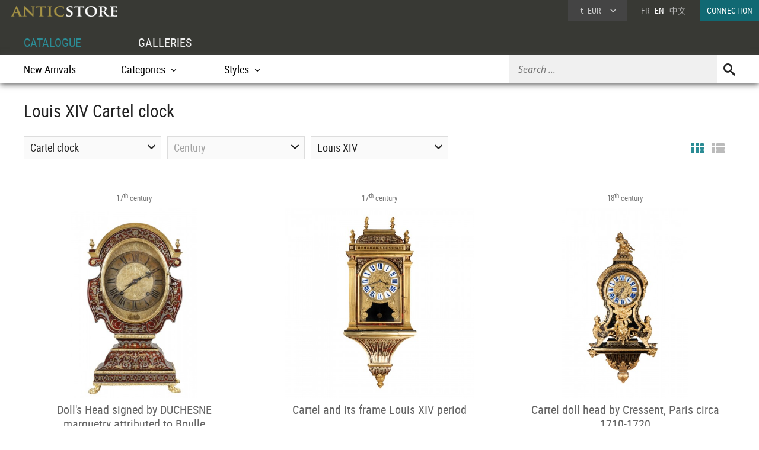

--- FILE ---
content_type: text/html; charset=UTF-8
request_url: https://www.anticstore.art/mobilier/antique-cartel_louis14
body_size: 4548
content:
      <!DOCTYPE html>
<html lang="en">
<head>
 <meta charset="utf-8">
<title>Louis XIV Cartel clock  | French Antiques</title>
<meta name='description' content="Find fine and authentic « Cartel clock Louis XIV » french antiques and works of art for sale directly from a selection of top French dealers on anticstore ">

<link rel="shortcut icon" href="/img/favicon.ico">
  <link rel="alternate" href="https://www.anticstore.com/mobilier/cartel-ancien_louis14" hreflang="fr">
  <link rel="alternate" href="https://www.anticstore.art/mobilier/antique-cartel_louis14" hreflang="en">
  <link rel="apple-touch-icon" href="https://www.anticstore.com/img/apple-touch-icon.png">
<link rel="stylesheet" href="/css/css-V19-min.css" type="text/css">
<meta name="viewport" content="width=device-width, initial-scale=1.0, maximum-scale=1.0, user-scalable=no">

<script type="application/ld+json">
{
  "@context": "http://schema.org",
  "@type": "BreadcrumbList",
  "itemListElement": [{
    "@type": "ListItem",
    "position": 1,
    "item": {
      "@id": "https://www.anticstore.art",
      "name": "Anticstore"
    }
  },{
    "@type": "ListItem",
    "position": 2,
    "item": {
      "@id": "https://www.anticstore.art/catalogue.php",
      "name": "Catalogue"
    }
  },{
    "@type": "ListItem",
    "position": 3,
    "item": {
      "@id": "https://www.anticstore.art/catalogue/categories.php",
      "name": "Categorie"
    }
  },
     {
    "@type": "ListItem",
    "position": 4,
    "item": {
      "@id": "https://www.anticstore.art/antique-clocks-1-C",
      "name": "Horology"
    }
  },
  {
    "@type": "ListItem",
    "position": 5,
    "item": {
      "@id": "https://www.anticstore.art/antique-cartel-1-SC",
      "name": "Cartel clock"
    }
  },
  {
    "@type": "ListItem",
    "position": 6,
    "item": {
      "@id": "https://www.anticstore.art/mobilier/antique-cartel_louis14",
      "name": "Cartel clock Louis XIV"
    }
          
      }]
    }
    </script>
     
<script async src="https://www.googletagmanager.com/gtag/js?id=UA-96091873-1"></script>
<script>
  window.dataLayer = window.dataLayer || [];
  function gtag(){dataLayer.push(arguments);}
  gtag('js', new Date());

  gtag('config', 'UA-96091873-1');
</script>

    </head>
  <body itemscope itemtype="http://schema.org/SearchResultsPage">
  <header>
   <a href='/'><img src='/img/charte/logo-anticstore.png' height='18' width= '180' alt="Anticstore, Works of Art" class='logo' /></a>
   <div class='droite'>

         <div class='devise'>
      <div class='select'><span class='sigle'>€</span> <span class='code'>EUR</span>
      <form action='/catalogue/option-currency.php' method='post'>
        <input type='hidden' name='url' value='/mobilier/antique-cartel_louis14'>
        <ul class='choix'>
          <li><input type = 'radio' name='choix_currency' value='GBP' id='GBP' onchange='javascript:submit()'><label for = 'GBP'><span class='sigle'>£</span> <span class='code'>GBP</span></label></li><li><input type = 'radio' name='choix_currency' value='USD' id='USD' onchange='javascript:submit()'><label for = 'USD'><span class='sigle'>$</span> <span class='code'>USD</span></label></li><li><input type = 'radio' name='choix_currency' value='CHF' id='CHF' onchange='javascript:submit()'><label for = 'CHF'><span class='sigle'>&nbsp;</span> <span class='code'>CHF</span></label></li>        </ul>
      </form>
    </div>
  </div>

    <p class='langue'><a href='https://www.anticstore.com/catalogue/nouveautes.php'>FR</a> &nbsp; EN &nbsp; <a href='http://cn.anticstore.com' rel="nofollow">中文</a></p> 
    <a href='/membre/index.php' class='connexion'>CONNECTION</a> </div>
   <nav>
    <ul id="menu">
      <li><a href='/catalogue.php' class='select'>CATALOGUE</a></li>
      <li><a href='/antique-dealer.php'>GALLERIES</a></li>
    </ul>

    <div class='sm-total'><p id='bt-sous-menu'></p>

      <ul id='sous_menu'>

       
        <li id='recherche-droite'><form method='get' action='/catalogue/search.php' id='sous_menu_recherche'>
          <input type='text' class='search-input input_empty' name='texte' value='' placeholder='Search ...' required><input type='submit' value='U' class='search-submit'>
        </form></li>
 
        <li><a href='/catalogue/new-objects.php'>New Arrivals</a></li>
         <li id="bt_catalogue_categorie">Categories</li>
        <li id="bt_catalogue_style">Styles</li>
      </ul>

      <div id='sm_catalogue_style' class='sm_catalogue'>
        <div class='sm_catalogue_contenu'>


            <ul>
              <!-- <li><p>Century</p></li> -->
              <li><a href='/before-christ-1-E'>BC to 10th century</a></li>
              <li><a href='/11th-to15th-century-1-E'>11th to 15th century</a></li>
              <li><a href='/16th-century-1-E'>16th century</a></li>
             <li><a href='/17th-century-1-E'>17th century</a></li>
             <li><a href='/18th-century-1-E'>18th century</a></li>
             <li><a href='/19th-century-1-E'>19th century</a></li>
             <li><a href='/20th-century-1-E'>20th century</a></li>
           </ul>


           <ul>
            <li><p>French Period</p></li>
            <li><a href='/middle-ages-1-S'>Middle age</a></li><li><a href='/renaissance-1-S'>French Renaissance</a></li><li><a href='/louis13-1-S'>Louis XIII</a></li><li><a href='/louis14-1-S'>Louis XIV</a></li><li><a href='/regency-1-S'>French Regence</a></li></ul>
            <ul><li><a href='/louis15-1-S'>Louis XV</a></li><li><a href='/transition-1-S'>Transition</a></li><li><a href='/louis16-1-S'>Louis XVI</a></li><li><a href='/directoire-1-S'>Directoire</a></li><li><a href='/empire-1-S'>1st Empire</a></li><li><a href='/restauration-1-S'>Restauration</a></li></ul>
            <ul><li><a href='/louis-philippe-1-S'>Louis-Philippe</a></li><li><a href='/napoleon3-1-S'>Napoleon III</a></li><li><a href='/artnouveau-1-S'>Art Nouveau</a></li><li><a href='/artdeco-1-S'>Art Deco</a></li><li><a href='/40-60-1-S'>50's - 60's</a></li></ul>


          </div>
        </div>
        <div id="sm_catalogue_categorie" class='sm_catalogue'>
          <div class='sm_catalogue_contenu'>
            <ul>
             <li><a href='/ancient-art-antiquities-1-C'>Ancient Art</a></li>
              <li><a href='/tribal-art-1-C'>Tribal Art</a></li>
              <li><a href='/painting-1-C'>Paintings & Drawings</a></li>
             <li><a href='/sculpture-1-C'>Sculptures</a></li>
             <li><a href='/antique-furniture-1-C'>Furniture</a></li>
              <li><a href='/antique-seats-1-C'>Seating</a></li>
            </ul>

            <ul>
              <li><a href='/antique-clocks-1-C'>Clocks </a></li>
             <li><a href='/antique-lamp-lighting-1-C'>Lighting</a></li>
            <li><a href='/antique-mirror-1-C'>Mirrors</a></li>
              <li><a href='/antique-porcelain-pottery-1-C'>Porcelain & Faience</a></li>
              <li><a href='/antique-glass-1-C'>Glass & Crystal</a></li>              
              <li><a href='/antique-silver-1-C'>Antique Silver</a></li>
            </ul>

            <ul>
            <li><a href='/antique-rug-tapestry-1-C'>Tapestry & Carpet</a></li>
              <li><a href='/asian-antiques-1-C'>Asian Art & Antiques</a></li>
            <li><a href='/antique-decorative-objects-1-C'>Decorative Objects</a></li>
              <li><a href='/antique-religious-items-1-C'>Religious Antiques</a></li>
             <li><a href='/jewellery-antique-1-C'>Antique Jewellery</a></li>
            </ul>
            
            <ul>
              <li><a href='/antique-curiosities-items-1-C'>Curiosities</a></li>
              <li><a href='/antique-vitrine-items-1-C'>Objects of Vertu</a></li>
              <li><a href='/antique-architectural-garden-1-C'>Architectural & Garden</a></li>
              <li><a href='/antique-book-manuscript-1-C'>Engravings & Prints</a></li>
              <li><a href='/antique-memorabilia-1-C'>Collectibles</a></li>
            </ul>
          </div>
        </div>


      </div>

    </nav>
    </header>
<div id='page' >
 
  <div class='page-header'>
    <h1 itemprop="name">Louis XIV Cartel clock</h1>
  </div>




  <div class='catalogue'>
   <div class='pagination-bande'>

    <form action='/catalogue/option-liste.php' method='post' class='deco_grille'>
    <input type='hidden' name='url' value='/mobilier/antique-cartel_louis14'>
    <input type = 'radio' name='choix-liste' value='grille' id='choix-grille' onchange='javascript:submit()'><label for = 'choix-grille' class='grille selection'></label>
    <input type = 'radio' name='choix-liste' value='liste' id='choix-liste' onchange='javascript:submit()'><label for = 'choix-liste' class='liste '></label>
  </form>  


  <div class='menu menu-categorie' id='filtreCategories'>Cartel clock<ul id='filtreCategoriesMenu' class='option'><li><a href='/louis14-1-S' >ALL CATEGORIES</a></li><li class='cat_principal'><a href='/mobilier/antique-clocks_louis14' ><strong>Horology</strong></a></li><li><a href='/mobilier/antique-cartel_louis14' >Cartel clock</a></li><li><a href='/mobilier/clocks-antiques_louis14' >Longcase clock</a></li><li><a href='/mobilier/pendulum-antique_louis14' >Mantel Clocks</a></li></ul></div><div class='menu' id='filtreEpoques'><span class='filtre-inactif'>Century</span><ul id='filtreEpoquesMenu' class='option'><li><a href='/mobilier/antique-cartel/17th-century'>17th century</a></li><li><a href='/mobilier/antique-cartel/18th-century'>18th century</a></li><li><a href='/mobilier/antique-cartel/19th-century'>19th century</a></li><li><a href='/mobilier/antique-cartel/20th-century'>20th century</a></li></ul></div><div class='menu' id='filtreStyles'>Louis XIV<ul id='filtreStylesMenu' class='option'><li><a href='/antique-cartel-1-SC'>ALL STYLE</a></li><li><a href='/mobilier/antique-cartel_louis14' >Louis XIV</a></li><li><a href='/mobilier/antique-cartel_regency' >French Regence</a></li><li><a href='/mobilier/antique-cartel_louis15' >Louis XV</a></li><li><a href='/mobilier/antique-cartel_transition' >Transition</a></li><li><a href='/mobilier/antique-cartel_louis16' >Louis XVI</a></li><li><a href='/mobilier/antique-cartel_directoire' >Directoire</a></li><li><a href='/mobilier/antique-cartel_empire' >Empire</a></li><li><a href='/mobilier/antique-cartel_restauration' >Restauration - Charles X</a></li><li><a href='/mobilier/antique-cartel_napoleon3' >Napoléon III</a></li><li><a href='/mobilier/antique-cartel_artnouveau' >Art nouveau</a></li></ul></div>

</div>



<div class='album' itemscope itemtype='http://schema.org/Product'>	<div class='epoque'><span>
		17<sup>th</sup> century	</span></div>
	
	<div class='cadre-photo'>
	<a href='/121367P'><img src='https://www.anticstore.com/DocBD/commerce/antiquaire/gilles-linossier-520/objet/121367/AnticStore-Medium-Ref-121367.jpg' alt='Doll&#039;s Head signed by DUCHESNE marquetry attributed to Boulle' itemprop='image' width='213' height='320'></a>
	</div><div><a href='/121367P' class='titre' itemprop='url'><span itemprop='name'>Doll&#039;s Head signed by DUCHESNE marquetry attributed to Boulle</span></a><div class='info'>
	<p class='prix' itemprop='offers' itemscope itemtype='http://schema.org/Offer'><meta itemprop='price' content='28000'><meta itemprop='pricecurrency' content='EUR'>28 000 €
		<link itemprop='availability' href='http://schema.org/InStock'></p></div><p class='enseigne'><a href='/antique-dealer/linossier-antiquites'>Galerie Gilles Linossier</a></p></div></div> <div class='album' itemscope itemtype='http://schema.org/Product'>	<div class='epoque'><span>
		17<sup>th</sup> century	</span></div>
	
	<div class='cadre-photo'>
	<a href='/119655P'><img src='https://www.anticstore.com/DocBD/commerce/antiquaire/isabelle-chalvignac-538/objet/119655/AnticStore-Medium-Ref-119655.jpg' alt='Cartel and its frame Louis XIV period' itemprop='image' width='320' height='320'></a>
	</div><div><a href='/119655P' class='titre' itemprop='url'><span itemprop='name'>Cartel and its frame Louis XIV period</span></a><div class='info'>
	<p class='prix' itemprop='offers' itemscope itemtype='http://schema.org/Offer'><meta itemprop='price' content='10000'><meta itemprop='pricecurrency' content='EUR'>10 000 €
		<link itemprop='availability' href='http://schema.org/InStock'></p></div><p class='enseigne'><a href='/antique-dealer/chalvignac'>Isabelle Chalvignac</a></p></div></div> <div class='album' itemscope itemtype='http://schema.org/Product'>	<div class='epoque'><span>
		18<sup>th</sup> century	</span></div>
	
	<div class='cadre-photo'>
	<a href='/110984P'><img src='https://www.anticstore.com/DocBD/commerce/antiquaire/baptiste--lente-864/objet/110984/AnticStore-Medium-Ref-110984.jpg' alt='Cartel doll head by Cressent, Paris circa 1710-1720' itemprop='image' width='213' height='320'></a>
	</div><div><a href='/110984P' class='titre' itemprop='url'><span itemprop='name'>Cartel doll head by Cressent, Paris circa 1710-1720</span></a><div class='info'>
	<p class='prix' itemprop='offers' itemscope itemtype='http://schema.org/Offer'><meta itemprop='price' content='32500'><meta itemprop='pricecurrency' content='EUR'>32 500 €
		<link itemprop='availability' href='http://schema.org/InStock'></p></div><p class='enseigne'><a href='/antique-dealer/baptiste--lente'>Franck Baptiste Paris</a></p></div></div> <div class='album' itemscope itemtype='http://schema.org/Product'>	<div class='epoque'><span>
		18<sup>th</sup> century	</span></div>
	
	<div class='cadre-photo'>
	<a href='/102810P'><div class='vig-vendu'>SOLD</div><img src='https://www.anticstore.com/DocBD/commerce/antiquaire/baptiste--lente-864/objet/102810/AnticStore-Medium-Ref-102810.jpg' alt='Bracket clock in marquetry attributed to A.-C. Boulle circa 1715' itemprop='image' width='320' height='320'></a>
	</div><div><a href='/102810P' class='titre' itemprop='url'><span itemprop='name'>Bracket clock in marquetry attributed to A.-C. Boulle circa 1715</span></a><div class='info'>
	<p class='prix prix_vendu'>SOLD</p></div><p class='enseigne'><a href='/antique-dealer/baptiste--lente'>Franck Baptiste Paris</a></p></div></div> <div class='album' itemscope itemtype='http://schema.org/Product'>	<div class='epoque'><span>
		17<sup>th</sup> century	</span></div>
	
	<div class='cadre-photo'>
	<a href='/100546P'><img src='https://www.anticstore.com/DocBD/commerce/antiquaire/didascalies-537/objet/100546/AnticStore-Medium-Ref-100546.jpg' alt='Napoleon III cartel signed by Batlthazar in Paris' itemprop='image' width='213' height='320'></a>
	</div><div><a href='/100546P' class='titre' itemprop='url'><span itemprop='name'>Napoleon III cartel signed by Batlthazar in Paris</span></a><div class='info'>
	<p class='prix' itemprop='offers' itemscope itemtype='http://schema.org/Offer'><meta itemprop='price' content='6500'><meta itemprop='pricecurrency' content='EUR'>6 500 €
		<link itemprop='availability' href='http://schema.org/InStock'></p></div><p class='enseigne'><a href='/antique-dealer/didascalies-antiquite'>Didascalies</a></p></div></div> <div class='album' itemscope itemtype='http://schema.org/Product'>	<div class='epoque'><span>
		18<sup>th</sup> century	</span></div>
	
	<div class='cadre-photo'>
	<a href='/100184P'><img src='https://www.anticstore.com/DocBD/commerce/antiquaire/baptiste--lente-864/objet/100184/AnticStore-Medium-Ref-100184.jpg' alt='Small brown tortoiseshell alcove cartel signed Thuret, Paris circa 1710' itemprop='image' width='320' height='320'></a>
	</div><div><a href='/100184P' class='titre' itemprop='url'><span itemprop='name'>Small brown tortoiseshell alcove cartel signed Thuret, Paris circa 1710</span></a><div class='info'>
	<p class='prix' itemprop='offers' itemscope itemtype='http://schema.org/Offer'><meta itemprop='price' content='13500'><meta itemprop='pricecurrency' content='EUR'>13 500 €
		<link itemprop='availability' href='http://schema.org/InStock'></p></div><p class='enseigne'><a href='/antique-dealer/baptiste--lente'>Franck Baptiste Paris</a></p></div></div> <div class='album' itemscope itemtype='http://schema.org/Product'>	<div class='epoque'><span>
		18<sup>th</sup> century	</span></div>
	
	<div class='cadre-photo'>
	<a href='/93534P'><div class='vig-vendu'>SOLD</div><img src='https://www.anticstore.com/DocBD/commerce/antiquaire/gilles-linossier-520/objet/93534/AnticStore-Medium-Ref-93534.jpg' alt='Louis XIV cartel &quot;en religieuse&quot; signed Ourry à Paris' itemprop='image' width='213' height='320'></a>
	</div><div><a href='/93534P' class='titre' itemprop='url'><span itemprop='name'>Louis XIV cartel &quot;en religieuse&quot; signed Ourry à Paris</span></a><div class='info'>
	<p class='prix prix_vendu'>SOLD</p></div><p class='enseigne'><a href='/antique-dealer/linossier-antiquites'>Galerie Gilles Linossier</a></p></div></div> <div class='album' itemscope itemtype='http://schema.org/Product'>	<div class='epoque'><span>
		18<sup>th</sup> century	</span></div>
	
	<div class='cadre-photo'>
	<a href='/69416P'><div class='vig-vendu'>SOLD</div><img src='https://www.anticstore.com/DocBD/commerce/antiquaire/gslr-antiques-812/objet/69416/AnticStore-Medium-Ref-69416.jpg' alt='Louis XIV Boulle marquetry clock' itemprop='image' width='243' height='320'></a>
	</div><div><a href='/69416P' class='titre' itemprop='url'><span itemprop='name'>Louis XIV Boulle marquetry clock</span></a><div class='info'>
	<p class='prix prix_vendu'>SOLD</p></div><p class='enseigne'><a href='/antique-dealer/gslr-antiques'>GSLR Antiques</a></p></div></div> <div class='album' itemscope itemtype='http://schema.org/Product'>	<div class='epoque'><span>
		18<sup>th</sup> century	</span></div>
	
	<div class='cadre-photo'>
	<a href='/51393P'><div class='vig-vendu'>SOLD</div><img src='https://www.anticstore.com/DocBD/commerce/antiquaire/antiquites-rigot-et-fils-187/objet/51393/AnticStore-Medium-Ref-51393.jpg' alt='Louis XIV gilt-bronze mantel clock signed  Le Noir à Paris' itemprop='image' width='240' height='320'></a>
	</div><div><a href='/51393P' class='titre' itemprop='url'><span itemprop='name'>Louis XIV gilt-bronze mantel clock signed  Le Noir à Paris</span></a><div class='info'>
	<p class='prix prix_vendu'>SOLD</p></div><p class='enseigne'><a href='/antique-dealer/rigot-antiquites'>Antiquités Rigot et Fils</a></p></div></div>  



<p class='clearfix'></p>
<div class='pagination-bande'>
  <ol class='pagination'>
       <li class='precedente'></li><li class='pageSelect'>1</li><li class='suivante'></li>  </ol>
</div> <!--Fin pagination-->

<div class='texte-bas' itemprop='description'></div>

</div>
</div> <!--FIN PAGE-->

  <footer>
    <div id='footer'>
        <ul class='menu'>
        <li class='titre'><a href='https://admin.anticstore.com/en/' target='_blank' rel="noopener">DEALER ACCOUNT</a></li>
        <li><a href='https://admin.anticstore.com/en/' class='dealerlogin' target='_blank' rel="noopener">DEALER LOGIN</a></li>
        <li><a href='/membre/application-form.php' class='applicationform'>Application form</a></li>
      </ul>

      <ul class='menu'>
        <li class='titre'><a href='/catalogue.php'>CATALOGUE</a></li>
        <li><a href='/catalogue/categories.php'>Categories</a></li>
        <li><a href='/catalogue/styles.php'>Styles</a></li>
        <li><a href='/catalogue/periods.php'>Periods</a></li>
        <li><a href='/catalogue/new-objects.php'>New Arrivals</a></li>
      </ul>
      <ul class='menu'>
        <li class='titre'><a href='/antique-dealer.php'>GALLERIES</a></li>
        <li><a href='/antique-dealer.php'>Dealers</a></li>
      </ul>


    

   <div class='menu-general'>
        <img src='/img/charte/logo_ASfooter.png' height='14' width='180' alt='AnticStore antiquites' class='logo' />
        <ul>
          <li><a href='https://www.anticstore.art'>Home</a></li>
          <li><a href='/pratique/contact.php'>Contact</a></li>
        </ul>
        <a href='https://www.facebook.com/anticstore.art' class='reseaux facebook'><p>FaceBook</p></a> 
        <a href='https://twitter.com/anticstore_couk' class='reseaux twitter'><p>twitter</p></a>
        <a href='https://www.instagram.com/anticstore_art/' class='reseaux googleplus' rel="publisher"><p>googleplus</p></a>
        <a href='https://www.youtube.com/channel/UCtY6YPHjbpMLQ8E1t8J2BNA' class='reseaux youtube'><p>Youtube Anticstore</p></a> 
      </div>
      </div>
      <p id='mentions'><!-- <a href="/pratique/mentions.php">Legal</a> |  --><a href="/pratique/cgu.php">Terms of Use</a> | <a href="/pratique/cgv.php">General Terms and Conditions of Sale</a><br /><span id='copy_anticstore'>&copy; 2026 AnticStore</span></p>
    
  </footer>


   
<script type="text/javascript" src="/js/js-V2-min.js"></script>
</body>
</html>
